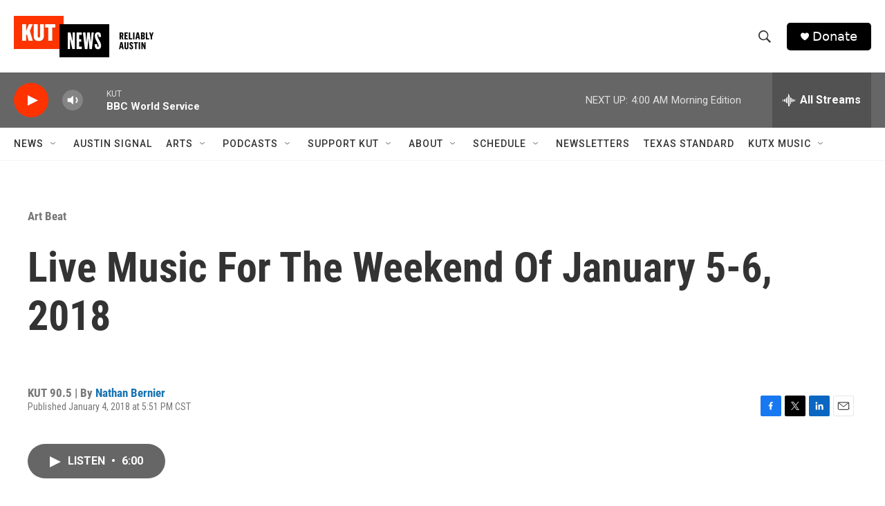

--- FILE ---
content_type: text/html; charset=utf-8
request_url: https://www.google.com/recaptcha/api2/aframe
body_size: 267
content:
<!DOCTYPE HTML><html><head><meta http-equiv="content-type" content="text/html; charset=UTF-8"></head><body><script nonce="N8IRgLbKwUsnEDRVlldIOg">/** Anti-fraud and anti-abuse applications only. See google.com/recaptcha */ try{var clients={'sodar':'https://pagead2.googlesyndication.com/pagead/sodar?'};window.addEventListener("message",function(a){try{if(a.source===window.parent){var b=JSON.parse(a.data);var c=clients[b['id']];if(c){var d=document.createElement('img');d.src=c+b['params']+'&rc='+(localStorage.getItem("rc::a")?sessionStorage.getItem("rc::b"):"");window.document.body.appendChild(d);sessionStorage.setItem("rc::e",parseInt(sessionStorage.getItem("rc::e")||0)+1);localStorage.setItem("rc::h",'1769589446102');}}}catch(b){}});window.parent.postMessage("_grecaptcha_ready", "*");}catch(b){}</script></body></html>